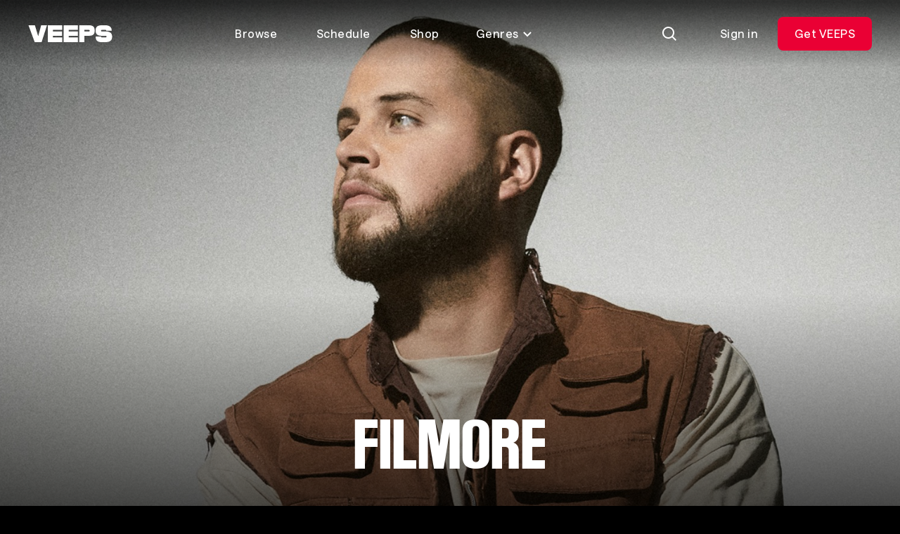

--- FILE ---
content_type: text/html; charset=utf-8
request_url: https://veeps.com/filmore
body_size: 54606
content:
<!DOCTYPE html>
<html lang="en">
  <head>
    <meta charset="utf-8">
    <meta name="viewport" content="width=device-width, initial-scale=1.0">
    
    <title>
      Filmore Livestreams - VEEPS
    </title>
    <link rel="preconnect" href="https://res.cloudinary.com">
    <link rel="preconnect" href="api-iam.intercom.io">
    <link rel="preconnect" href="https://analytics.google.com">

      <script>
  window.dataLayer = window.dataLayer || [];
</script>
      <script>
        (function(w,d,s,l,i){w[l]=w[l]||[];w[l].push({"gtm.start":
        new Date().getTime(),event:"gtm.js"});var f=d.getElementsByTagName(s)[0],
        j=d.createElement(s),dl=l!="dataLayer"?"&l="+l:"";j.async=true;j.src=
        "https://www.googletagmanager.com/gtm.js?id="+i+dl;f.parentNode.insertBefore(j,f);
        })(window,document,"script","dataLayer","GTM-NQMWRWW");
      </script>
      




    <script src="https://app.termly.io/resource-blocker/ebe60e45-360c-482b-bc78-0169979c3ae1?autoBlock=on">
    </script>
    <script>
      window.__CONFIG__ = {
        c: {"hash":"87f0616224a9ea7f359f7fafe297a1706da91bb0","chatPublishKey":"pub-c-eb43a482-29d3-4ffd-8169-adf1cbde3e2d","chatSubscribeKey":"sub-c-84ee6f14-961d-11ea-a94f-52daec260573","envName":"prod","sentryDsn":"https://aa6faeae7ced4e7ca128b6245482ebdc@o94174.ingest.sentry.io/6135000","sentryEnv":"prd"},
        f: {}
      };
    </script>
    <style>
      @font-face {
        font-family: "VEEPS-Display";
        font-weight: 400;
        src: url("/fonts/VEEPSRuderPlakatWeb-Regular.woff2") format("woff2"),
          url("/fonts/VEEPSRuderPlakatWeb-Regular.woff") format("woff");
      }
      @font-face {
        font-family: "VEEPS-Sans";
        font-weight: 400 700;
        src: url("/fonts/VEEPSSaans-VFVF.woff2") format("woff2"),
          url("/fonts/VEEPSSaans-VFVF.woff") format("woff");
      }
      .veeps-sans {font-family: "VEEPS-Sans";}
      .veeps-display {font-family: "VEEPS-Display";}
    </style>
    <link phx-track-static rel="stylesheet" href="/assets/veeps.css?v=87f0616224a9ea7f359f7fafe297a1706da91bb0">
    <link rel="preload" href="/fonts/VEEPSSaans-VFVF.woff2" as="font" type="font/woff2" crossorigin>
    <link rel="preload" href="/fonts/VEEPSRuderPlakatWeb-Regular.woff2" as="font" type="font/woff2" crossorigin>
    <script defer phx-track-static type="text/javascript" src="/assets/app.js?v=87f0616224a9ea7f359f7fafe297a1706da91bb0">
    </script>
    <meta name="x-veeps-version" content="87f0616224a9ea7f359f7fafe297a1706da91bb0">
    <meta name="color-scheme" content="dark">
    <meta name="theme-color" content="#000000">
    <meta name="google-site-verification" content="r-vet48iclisybR8iH1uxtKavLppVD-mMFvp5kexA1M">
    <meta name="csrf-token" content="GDwNIhkyIBsSblYTBVUCWhE3DRkkEnwYHNNdzTIMp_7Xo7HiNA_mkBLZ">
    <meta name="twitter:card" content="summary">
    <meta name="twitter:image" content="https://res.cloudinary.com/veeps/image/upload/v1766176855/product/VEEPS_SQUARE_li0yqu.jpg">
    <meta name="description" content="Buy tickets to Filmore livestreams.">

  <meta property="og:type" content="website">

  <meta property="og:description" content="Buy tickets to Filmore livestreams.">

  <meta property="og:title" content="Filmore Livestreams - VEEPS">

  <meta property="og:image" content="https://d3kuhto8ln89d6.cloudfront.net/uploads/backgrounds/45/blob717866da-a9a8-4f56-bbb7-7876dac1d2b7.">

  <meta property="og:url" content="https://veeps.com/filmore">

  <meta property="og:site_name" content="VEEPS">

<script type="application/ld+json">
  {"@context":"https://schema.org","@graph":[{"name":"Filmore Live from the Gibson Garage (exclusive performance)","description":"Filmore performs live from the Gibson Garage playing only unreleased music!\n\nThis is a Livestreamed Event only","image":"https://d3kuhto8ln89d6.cloudfront.net/uploads/backgrounds/45/blob717866da-a9a8-4f56-bbb7-7876dac1d2b7.","url":"https://veeps.com/filmore/19738595-f53b-4527-99f3-c7fd83890843","performer":[{"name":"Filmore","@type":"MusicGroup"}],"@type":"MusicEvent","eventAttendanceMode":"https://schema.org/OnlineEventAttendanceMode","@context":"https://schema.org","endDate":"2021-06-14T04:59:00Z","startDate":"2021-06-08T00:00:00Z","eventStatus":"https://schema.org/EventScheduled"}]}
</script>
    <link rel="apple-touch-icon" sizes="60x60" href="/favicon/apple-touch-icon-60x60.png">
<link rel="apple-touch-icon" sizes="76x76" href="/favicon/apple-touch-icon-76x76.png">
<link rel="apple-touch-icon" sizes="120x120" href="/favicon/apple-touch-icon-120x120.png">
<link rel="apple-touch-icon" sizes="152x152" href="/favicon/apple-touch-icon-152x152.png">
<link rel="apple-touch-icon" sizes="180x180" href="/favicon/apple-touch-icon-180x180.png">
<link rel="icon" type="image/png" sizes="32x32" href="/favicon/favicon-32x32.png">
<link rel="icon" type="image/png" sizes="16x16" href="/favicon/favicon-16x16.png">
<link rel="manifest" href="/favicon/site.webmanifest">
<meta name="apple-mobile-web-app-title" content="Veeps">
<meta name="application-name" content="Veeps">
<meta name="msapplication-TileColor" content="#000000">
  </head>
  <body class="theme-fan overscroll-none text-body text-white vps-loading-page route-filmore non-subscriber region-US">
    <noscript>
      <iframe src="https://www.googletagmanager.com/ns.html?id=GTM-NQMWRWW" height="0" width="0" style="display:none;visibility:hidden">
      </iframe>
    </noscript>
    <div id="phx-GI_0SSI_XZIfISJB" data-phx-main data-phx-session="SFMyNTY.[base64].DHPqBtN2Y3XDHWQKr8lnygSS_Nv0kUCL2maCRCmjLh8" data-phx-static="SFMyNTY.[base64].1eWTH02SDCqpTm9UBgSiYESmrorfCx4OaU932Hf367w"><div class="contents">
  <div id="vps-loader" phx-update="ignore">
    <div class="vps-spinner" role="status">
      <div></div>
      <div></div>
      <div></div>
      <div></div>
      <div></div>
      <div></div>
      <div></div>
      <div></div>
      <div class="sr-only">Loading...</div>
    </div>
  </div>
  <div id="vps-session-update-hook" phx-hook="UpdateSession"></div>
  <div data-event="noop" id="google-purchase-event" phx-hook="GooglePurchaseEvent" style="display:none">
</div>

    <header class="fixed top-0 left-0 z-50 w-full transition-transform duration-500 ease-out-circ py-4 px-5 md:py-6 md:px-10 h-header " id="site_header">
  <div class="absolute inset-0 overflow-hidden -z-10">
    <div class="absolute inset-x-0 top-0 -bottom-0.5 pointer-events-none bg-bottom bg-[length:100%_138%] bg-gradient-to-b from-30% from-black/70 to-transparent to-[calc(100%_-_2px)]" phx-update="ignore" id="vps_header_bg">
    </div>
  </div>
  <div class="grid grid-cols-2 grid-rows-1 h-12 lg:grid-cols-[120px_1fr_max-content] 2xl:grid-cols-[minmax(0,_1fr)_2fr_minmax(0,_1fr)] items-center relative">
    <a href="/browse" data-phx-link="redirect" data-phx-link-state="push" class="block w-30 z-1" data-testid="header_logo" aria-label="VEEPS">
      <svg aria-hidden="true" class="block h-6 w-30" xmlns="http://www.w3.org/2000/svg" fill="none" viewbox="0 0 120 24"><path fill="currentColor" d="M18.521 0 14.32 15.547 9.643 0H.52l8.844 24h9.77l7.704-24h-8.317Zm31.912 0v24H70.82v-6.801H57.628v-2.267h13.021V8.706H57.628V6.589H70.82V0H50.433Zm60.018 8.706h-5.623c-.605 0-1.096-.303-1.096-1.059s.491-1.058 1.096-1.058h5.334c.605 0 .864.302.864 1.058h7.885c0-4.927-3.223-7.647-9.007-7.647h-5.079c-6.36 0-8.892 2.176-8.892 7.647 0 4.776 2.82 7.285 8.202 7.285h6.228c.604 0 1.095.333 1.095 1.118 0 .786-.462 1.149-1.067 1.149h-5.681c-.605 0-.864-.333-.864-1.149h-7.827c0 5.683 2.533 7.95 8.892 7.95h4.445c7.052 0 10.124-2.267 10.124-7.95 0-4.836-3.275-7.344-9.03-7.344M28.056 0v24h20.418v-6.801H35.25v-2.267H48.3V8.706H35.25V6.589h13.223V0H28.056Zm66.638 7.617c0-5.44-2.36-7.617-8.232-7.617H72.78v24h7.252v-9.068h6.431c5.871 0 8.23-2.086 8.23-7.315Zm-7.138 0c0 .786-.49 1.089-1.095 1.089h-6.429V6.59h6.43c.604 0 1.094.302 1.094 1.028"></path></svg>
    </a>
    <nav class="hidden lg:block z-1" data-testid="header_nav_desktop">
      <ul class="flex items-center justify-center space-x-2 text-center">
  <li>
    <a href="/browse" data-phx-link="redirect" data-phx-link-state="push" class="ds_button ds_button--tertiary ds_button--md lt-md:flex lt-md:justify-start">
  
  
      Browse
    
</a>
  </li>
  <li>
    <a href="/schedule" data-phx-link="redirect" data-phx-link-state="push" class="ds_button ds_button--tertiary ds_button--md lt-md:flex lt-md:justify-start">
  
  
      Schedule
    
</a>
  </li>
  <li>
    <a href="https://shop.veeps.com" class="ds_button ds_button--tertiary ds_button--md lt-md:flex lt-md:justify-start whitespace-nowrap" target="_blank">
  
  
      Shop
    
</a>
  </li>
  <li>
    <div id="genres_menu_desktop_e47c0e56-7d7e-4562-8d6a-4fa3bd11aac8" class="relative group" phx-hook="Dropdown" phx-click-away="[[&quot;remove_attr&quot;,{&quot;attr&quot;:&quot;aria-expanded&quot;,&quot;to&quot;:&quot;#genres_menu_desktop_e47c0e56-7d7e-4562-8d6a-4fa3bd11aac8_trigger&quot;}],[&quot;hide&quot;,{&quot;time&quot;:300,&quot;to&quot;:&quot;#genres_menu_desktop_e47c0e56-7d7e-4562-8d6a-4fa3bd11aac8_content&quot;,&quot;transition&quot;:[[&quot;ease-out-back&quot;,&quot;duration-300&quot;],[&quot;opacity-100&quot;],[&quot;opacity-0&quot;]]}]]">
  
    <button aria-controls="genres_menu_desktop_e47c0e56-7d7e-4562-8d6a-4fa3bd11aac8_content" aria-haspopup="true" aria-label="Toggle genres menu" class="transition-colors text-body inline-flex items-center leading-6 text-center justify-center btn-transparent active:bg-white/30 active:backdrop-blur-2xl focus-visible:bg-white/30 focus-visible:backdrop-blur-2xl hover:bg-white/30 hover:backdrop-blur-2xl aria-expanded:bg-white/30 aria-expanded:backdrop-blur-2xl text-white disabled:bg-transparent disabled:text-white/30 px-5 py-2.5 3xl:px-6 3xl:py-3 rounded-lg lt-md:flex lt-md:justify-start [&amp;&gt;svg]:aria-expanded:rotate-180" id="genres_menu_desktop_e47c0e56-7d7e-4562-8d6a-4fa3bd11aac8_trigger" type="button" phx-click="[[&quot;toggle_attr&quot;,{&quot;attr&quot;:[&quot;aria-expanded&quot;,&quot;true&quot;,&quot;false&quot;],&quot;to&quot;:&quot;#genres_menu_desktop_e47c0e56-7d7e-4562-8d6a-4fa3bd11aac8_trigger&quot;}],[&quot;toggle&quot;,{&quot;time&quot;:300,&quot;ins&quot;:[[&quot;ease-in-out-cubic&quot;,&quot;duration-300&quot;],[&quot;opacity-0&quot;],[&quot;opacity-100&quot;]],&quot;to&quot;:&quot;#genres_menu_desktop_e47c0e56-7d7e-4562-8d6a-4fa3bd11aac8_content&quot;,&quot;outs&quot;:[[&quot;ease-out-back&quot;,&quot;duration-300&quot;],[&quot;opacity-100&quot;],[&quot;opacity-0&quot;]]}]]">
      
    Genres <svg aria-hidden="true" viewbox="0 0 16 16" fill="none" class="h-4 w-4 ml-1"><path d="M3 6L8 11L13 6" stroke="currentColor" stroke-width="2"></path></svg>
  
    </button>
  

  
    <div id="genres_menu_desktop_e47c0e56-7d7e-4562-8d6a-4fa3bd11aac8_content" class="vps-dropdown__content hidden absolute bg-dark-gray p-1.5 rounded-lg top-full w-50 z-10 relative right-0 w-auto mt-1 md:absolute" aria-orientation="vertical">
      
    <nav>
      <ul class="grid grid-flow-col grid-rows-4">
        <li class="vps-dropdown__item whitespace-nowrap">
  <a href="/browse/alternative" data-phx-link="redirect" data-phx-link-state="push" class="vps-dropdown__item-action transition-colors appearance-none flex cursor-pointer disabled:opacity-50 focus:outline-none focus-within:bg-primary-100 font-regular hover:bg-primary-100 px-4 py-2.5 rounded-md text-body text-left text-primary-1000 w-full  " data-dropdown-item>
  
    
          Alternative
        
  
</a>
</li><li class="vps-dropdown__item whitespace-nowrap">
  <a href="/browse/comedy" data-phx-link="redirect" data-phx-link-state="push" class="vps-dropdown__item-action transition-colors appearance-none flex cursor-pointer disabled:opacity-50 focus:outline-none focus-within:bg-primary-100 font-regular hover:bg-primary-100 px-4 py-2.5 rounded-md text-body text-left text-primary-1000 w-full  " data-dropdown-item>
  
    
          Comedy
        
  
</a>
</li><li class="vps-dropdown__item whitespace-nowrap">
  <a href="/browse/country" data-phx-link="redirect" data-phx-link-state="push" class="vps-dropdown__item-action transition-colors appearance-none flex cursor-pointer disabled:opacity-50 focus:outline-none focus-within:bg-primary-100 font-regular hover:bg-primary-100 px-4 py-2.5 rounded-md text-body text-left text-primary-1000 w-full  " data-dropdown-item>
  
    
          Country
        
  
</a>
</li><li class="vps-dropdown__item whitespace-nowrap">
  <a href="/browse/folk" data-phx-link="redirect" data-phx-link-state="push" class="vps-dropdown__item-action transition-colors appearance-none flex cursor-pointer disabled:opacity-50 focus:outline-none focus-within:bg-primary-100 font-regular hover:bg-primary-100 px-4 py-2.5 rounded-md text-body text-left text-primary-1000 w-full  " data-dropdown-item>
  
    
          Folk
        
  
</a>
</li><li class="vps-dropdown__item whitespace-nowrap">
  <a href="/browse/indie" data-phx-link="redirect" data-phx-link-state="push" class="vps-dropdown__item-action transition-colors appearance-none flex cursor-pointer disabled:opacity-50 focus:outline-none focus-within:bg-primary-100 font-regular hover:bg-primary-100 px-4 py-2.5 rounded-md text-body text-left text-primary-1000 w-full  " data-dropdown-item>
  
    
          Indie
        
  
</a>
</li><li class="vps-dropdown__item whitespace-nowrap">
  <a href="/browse/jazz" data-phx-link="redirect" data-phx-link-state="push" class="vps-dropdown__item-action transition-colors appearance-none flex cursor-pointer disabled:opacity-50 focus:outline-none focus-within:bg-primary-100 font-regular hover:bg-primary-100 px-4 py-2.5 rounded-md text-body text-left text-primary-1000 w-full  " data-dropdown-item>
  
    
          Jazz
        
  
</a>
</li><li class="vps-dropdown__item whitespace-nowrap">
  <a href="/browse/metal" data-phx-link="redirect" data-phx-link-state="push" class="vps-dropdown__item-action transition-colors appearance-none flex cursor-pointer disabled:opacity-50 focus:outline-none focus-within:bg-primary-100 font-regular hover:bg-primary-100 px-4 py-2.5 rounded-md text-body text-left text-primary-1000 w-full  " data-dropdown-item>
  
    
          Metal
        
  
</a>
</li><li class="vps-dropdown__item whitespace-nowrap">
  <a href="/browse/pop" data-phx-link="redirect" data-phx-link-state="push" class="vps-dropdown__item-action transition-colors appearance-none flex cursor-pointer disabled:opacity-50 focus:outline-none focus-within:bg-primary-100 font-regular hover:bg-primary-100 px-4 py-2.5 rounded-md text-body text-left text-primary-1000 w-full  " data-dropdown-item>
  
    
          Pop
        
  
</a>
</li><li class="vps-dropdown__item whitespace-nowrap">
  <a href="/browse/randb" data-phx-link="redirect" data-phx-link-state="push" class="vps-dropdown__item-action transition-colors appearance-none flex cursor-pointer disabled:opacity-50 focus:outline-none focus-within:bg-primary-100 font-regular hover:bg-primary-100 px-4 py-2.5 rounded-md text-body text-left text-primary-1000 w-full  " data-dropdown-item>
  
    
          R&amp;B
        
  
</a>
</li><li class="vps-dropdown__item whitespace-nowrap">
  <a href="/browse/rap" data-phx-link="redirect" data-phx-link-state="push" class="vps-dropdown__item-action transition-colors appearance-none flex cursor-pointer disabled:opacity-50 focus:outline-none focus-within:bg-primary-100 font-regular hover:bg-primary-100 px-4 py-2.5 rounded-md text-body text-left text-primary-1000 w-full  " data-dropdown-item>
  
    
          Rap
        
  
</a>
</li><li class="vps-dropdown__item whitespace-nowrap">
  <a href="/browse/rock" data-phx-link="redirect" data-phx-link-state="push" class="vps-dropdown__item-action transition-colors appearance-none flex cursor-pointer disabled:opacity-50 focus:outline-none focus-within:bg-primary-100 font-regular hover:bg-primary-100 px-4 py-2.5 rounded-md text-body text-left text-primary-1000 w-full  " data-dropdown-item>
  
    
          Rock
        
  
</a>
</li>
      </ul>
    </nav>
  
    </div>
  
</div>
  </li>
</ul>
    </nav>
    <div class="flex items-center justify-end space-x-3" data-testid="header_actions">
      <div>
        
        <div id="search_live" data-phx-session="" data-phx-static="SFMyNTY.g2gDaAJhBnQAAAADdwJpZG0AAAALc2VhcmNoX2xpdmV3BWZsYXNodAAAAAB3CmFzc2lnbl9uZXdqbgYA6NJdFpwBYgABUYA.znW0svGx7Gl04lE5CAx7Q3pmrRDf8TYAVv13bEcKupA" data-phx-parent-id="phx-GI_0SSI_XZIfISJB"><div>
  <button type="button" class="ds_button ds_button--tertiary ds_button--md ds_button--icon" id="search_icon" phx-click="[[&quot;push&quot;,{&quot;target&quot;:&quot;#search_live&quot;,&quot;event&quot;:&quot;toggle-search-input&quot;}],[&quot;toggle&quot;,{&quot;display&quot;:&quot;flex&quot;,&quot;ins&quot;:[[&quot;ease-in&quot;,&quot;duration-fast-02&quot;],[&quot;opacity-0&quot;],[&quot;opacity-100&quot;]],&quot;to&quot;:&quot;#consumer_search_results&quot;,&quot;outs&quot;:[[&quot;ease-out&quot;,&quot;duration-fast-02&quot;],[&quot;opacity-100&quot;],[&quot;opacity-0&quot;]]}],[&quot;toggle&quot;,{&quot;display&quot;:&quot;flex&quot;,&quot;to&quot;:&quot;#search_consumer_wrapper&quot;}],[&quot;toggle&quot;,{&quot;display&quot;:&quot;inline-flex&quot;,&quot;to&quot;:&quot;#search_icon&quot;}],[&quot;focus&quot;,{&quot;to&quot;:&quot;#search_consumer_q&quot;}],[&quot;dispatch&quot;,{&quot;detail&quot;:{&quot;class&quot;:&quot;search-active&quot;,&quot;disableBodyScroll&quot;:true},&quot;event&quot;:&quot;phx:noscroll&quot;}]]" aria-label="Search">
  
  
    <img src="https://res.cloudinary.com/veeps/image/upload/v1724179229/product/icons/white/general/Search_dnqcur.svg" alt="" width="24" height="24" class="">
  
</button>

  <div id="consumer_search_results" class="fixed inset-0 z-10 hidden pt-20 bg-black md:pt-32">
    <div id="search_consumer_wrapper" class="absolute z-50 items-center hidden transition-opacity top-4 left-5 right-1 md:top-6 md:left-10 md:right-6">
      <img src="https://res.cloudinary.com/veeps/image/upload/v1698871628/product/brand/Logo_lebrga.svg" alt="" width="24" height="24" class="hidden h-6 mr-10 w-30 md:block">

      <form id="search_consumer" class="flex-grow" phx-target="#search_live" phx-change="search-consumer" phx-submit="search-consumer" phx-auto-recover="ignore">
  
  
  
        <div class="relative inline-flex flex-col align-top w-full m-0 bg-black">
  <label for="search_consumer_q" class="block mb-4 text-primary-500 sr-only">
  Find events or artists...
</label>
  <div class="flex flex-nowrap">
    <span class="absolute left-0 flex items-center h-10 px-3 top-1">
      <svg aria-hidden="true" viewbox="0 0 24 24" fill="none"><path fill-rule="evenodd" clip-rule="evenodd" d="M17 10.5C17 14.0899 14.0899 17 10.5 17C6.91015 17 4 14.0899 4 10.5C4 6.91015 6.91015 4 10.5 4C14.0899 4 17 6.91015 17 10.5ZM15.7618 17.176C14.3145 18.3183 12.4869 19 10.5 19C5.80558 19 2 15.1944 2 10.5C2 5.80558 5.80558 2 10.5 2C15.1944 2 19 5.80558 19 10.5C19 12.4869 18.3183 14.3145 17.176 15.7618L21.9971 20.5829L20.5829 21.9971L15.7618 17.176Z" fill="currentColor"></path></svg>
    </span>
    <input type="search" autocomplete="off" autofocus name="search[q]" id="search_consumer_q" class="flex-grow h-12 py-1 pr-16 bg-transparent rounded outline-none pl-15 text-subheading-sm leading-0 placeholder:text-primary-500" value="" phx-debounce="1000" placeholder="Find events or artists...">
    <span class="absolute right-0 flex items-center h-10 px-3 top-1">
      <button class="inline-flex items-center justify-center w-6 h-6 transition-colors rounded-full text-primary-500 hover:text-primary-1000" id="close_search" type="button" aria-label="Close search" phx-click="[[&quot;push&quot;,{&quot;target&quot;:&quot;#search_live&quot;,&quot;event&quot;:&quot;toggle-search-input&quot;}],[&quot;toggle&quot;,{&quot;display&quot;:&quot;flex&quot;,&quot;ins&quot;:[[&quot;ease-in&quot;,&quot;duration-fast-02&quot;],[&quot;opacity-0&quot;],[&quot;opacity-100&quot;]],&quot;to&quot;:&quot;#consumer_search_results&quot;,&quot;outs&quot;:[[&quot;ease-out&quot;,&quot;duration-fast-02&quot;],[&quot;opacity-100&quot;],[&quot;opacity-0&quot;]]}],[&quot;toggle&quot;,{&quot;display&quot;:&quot;flex&quot;,&quot;to&quot;:&quot;#search_consumer_wrapper&quot;}],[&quot;toggle&quot;,{&quot;display&quot;:&quot;inline-flex&quot;,&quot;to&quot;:&quot;#search_icon&quot;}],[&quot;dispatch&quot;,{&quot;detail&quot;:{&quot;class&quot;:&quot;search-active&quot;,&quot;disableBodyScroll&quot;:false},&quot;event&quot;:&quot;phx:noscroll&quot;}]]">
        <svg aria-hidden="true" viewbox="0 0 24 24" fill="none"><path d="M5 5L19 19M19 5L5 19" stroke="currentColor" stroke-width="2"></path></svg>
      </button>
    </span>
  </div>
</div>
      
</form>
    </div>

    <div class="flex-grow overflow-x-hidden overflow-y-auto vps-scrollbar overscroll-contain">
      <div class="max-w-full">
        

        

        
      </div>
    </div>
  </div>
</div></div>
      
      </div>
      <div class="flex items-center" id="cart_button">
  
</div>
      <div class="hidden md:block" id="desktop_account_menu" phx-hook="SelectItemEvent" data-list-id="account_menu" data-list-name="account_menu_actions" data-testid="logged_out_actions">
  <a href="/session/login" data-phx-link="redirect" data-phx-link-state="push" class="ds_button ds_button--tertiary ds_button--md">
  
  
    Sign in
  
</a>
  <a href="/all-access/plans" data-phx-link="redirect" data-phx-link-state="push" class="ds_button ds_button--red ds_button--md md:hidden lg:inline-flex" data-item-id="subscribe_header_link" data-item-name="Get VEEPS" data-list-item>
  
  
    Get VEEPS
  
</a>
  
</div>
      <div class="lg:hidden" data-testid="mobile_menu">
  <button type="button" class="ds_button ds_button--secondary ds_button--md ds_button--icon" phx-click="[[&quot;show&quot;,{&quot;to&quot;:&quot;#mobile_menu_content&quot;}],[&quot;show&quot;,{&quot;to&quot;:&quot;#mobile_menu_backdrop&quot;,&quot;transition&quot;:[[&quot;transition-all&quot;,&quot;transform&quot;,&quot;ease-out&quot;,&quot;duration-300&quot;],[&quot;opacity-0&quot;],[&quot;opacity-100&quot;]]}],[&quot;show&quot;,{&quot;display&quot;:&quot;flex&quot;,&quot;to&quot;:&quot;#mobile_menu_nav&quot;,&quot;transition&quot;:[[&quot;transition-all&quot;,&quot;ease-in-out-quad&quot;,&quot;duration-300&quot;],[&quot;opacity-0&quot;,&quot;-translate-y-full&quot;],[&quot;opacity-100&quot;,&quot;translate-y-0&quot;]]}],[&quot;show&quot;,{&quot;display&quot;:&quot;flex&quot;,&quot;time&quot;:350,&quot;to&quot;:&quot;#mobile_menu_nav_links&quot;,&quot;transition&quot;:[[&quot;transition-all&quot;,&quot;ease-in-out-quad&quot;,&quot;delay-150&quot;,&quot;duration-200&quot;],[&quot;opacity-0&quot;,&quot;-translate-y-10&quot;],[&quot;opacity-100&quot;,&quot;translate-y-0&quot;]]}],[&quot;dispatch&quot;,{&quot;detail&quot;:{&quot;class&quot;:&quot;menu-active&quot;,&quot;disableBodyScroll&quot;:true},&quot;event&quot;:&quot;phx:noscroll&quot;}]]" aria-label="Open Menu">
  
  
    <svg aria-hidden="true" class="block" viewbox="0 0 24 24" fill="none"><rect x="3" y="4" width="18" height="2" fill="currentColor"></rect><rect x="3" y="18" width="12" height="2" fill="currentColor"></rect><rect x="3" y="11" width="18" height="2" fill="currentColor"></rect></svg>
  
</button>
  <div class="fixed inset-0 z-0 overflow-hidden" id="mobile_menu_content" style="display:none">
    <div class="absolute inset-0 transition duration-700 bg-black/40 backdrop-blur-sm" id="mobile_menu_backdrop">
    </div>
    <div class="absolute inset-y-0 left-0 flex flex-col h-full max-w-full max-h-full px-5 overflow-y-auto bg-black w-105 pt-25" style="box-shadow: 0px 0px 0px -1px;" id="mobile_menu_nav" phx-click-away="[[&quot;hide&quot;,{&quot;to&quot;:&quot;#mobile_menu_backdrop&quot;,&quot;transition&quot;:[[&quot;transition-all&quot;,&quot;transform&quot;,&quot;ease-in&quot;,&quot;duration-200&quot;],[&quot;opacity-100&quot;],[&quot;opacity-0&quot;]]}],[&quot;hide&quot;,{&quot;to&quot;:&quot;#mobile_menu_nav_links&quot;,&quot;transition&quot;:[[&quot;transition-all&quot;,&quot;ease-in-out-quad&quot;,&quot;duration-150&quot;],[&quot;opacity-100&quot;,&quot;translate-y-0&quot;],[&quot;opacity-0&quot;,&quot;-translate-y-10&quot;]]}],[&quot;hide&quot;,{&quot;time&quot;:350,&quot;to&quot;:&quot;#mobile_menu_nav&quot;,&quot;transition&quot;:[[&quot;transition-all&quot;,&quot;ease-out-quint&quot;,&quot;delay-150&quot;,&quot;duration-200&quot;],[&quot;opacity-100&quot;,&quot;translate-y-0&quot;],[&quot;opacity-0&quot;,&quot;-translate-y-full&quot;]]}],[&quot;hide&quot;,{&quot;time&quot;:350,&quot;to&quot;:&quot;#mobile_menu_content&quot;,&quot;transition&quot;:[[&quot;block&quot;],[&quot;block&quot;],[&quot;hidden&quot;]]}],[&quot;dispatch&quot;,{&quot;detail&quot;:{&quot;class&quot;:&quot;menu-active&quot;,&quot;disableBodyScroll&quot;:false},&quot;event&quot;:&quot;phx:noscroll&quot;}]]" phx-remove="[[&quot;hide&quot;,{&quot;to&quot;:&quot;#mobile_menu_backdrop&quot;,&quot;transition&quot;:[[&quot;transition-all&quot;,&quot;transform&quot;,&quot;ease-in&quot;,&quot;duration-200&quot;],[&quot;opacity-100&quot;],[&quot;opacity-0&quot;]]}],[&quot;hide&quot;,{&quot;to&quot;:&quot;#mobile_menu_nav_links&quot;,&quot;transition&quot;:[[&quot;transition-all&quot;,&quot;ease-in-out-quad&quot;,&quot;duration-150&quot;],[&quot;opacity-100&quot;,&quot;translate-y-0&quot;],[&quot;opacity-0&quot;,&quot;-translate-y-10&quot;]]}],[&quot;hide&quot;,{&quot;time&quot;:350,&quot;to&quot;:&quot;#mobile_menu_nav&quot;,&quot;transition&quot;:[[&quot;transition-all&quot;,&quot;ease-out-quint&quot;,&quot;delay-150&quot;,&quot;duration-200&quot;],[&quot;opacity-100&quot;,&quot;translate-y-0&quot;],[&quot;opacity-0&quot;,&quot;-translate-y-full&quot;]]}],[&quot;hide&quot;,{&quot;time&quot;:350,&quot;to&quot;:&quot;#mobile_menu_content&quot;,&quot;transition&quot;:[[&quot;block&quot;],[&quot;block&quot;],[&quot;hidden&quot;]]}],[&quot;dispatch&quot;,{&quot;detail&quot;:{&quot;class&quot;:&quot;menu-active&quot;,&quot;disableBodyScroll&quot;:false},&quot;event&quot;:&quot;phx:noscroll&quot;}]]">
      <button type="button" class="ds_button ds_button--tertiary ds_button--md ds_button--icon absolute top-4 right-5" navigate="/login" phx-click="[[&quot;hide&quot;,{&quot;to&quot;:&quot;#mobile_menu_backdrop&quot;,&quot;transition&quot;:[[&quot;transition-all&quot;,&quot;transform&quot;,&quot;ease-in&quot;,&quot;duration-200&quot;],[&quot;opacity-100&quot;],[&quot;opacity-0&quot;]]}],[&quot;hide&quot;,{&quot;to&quot;:&quot;#mobile_menu_nav_links&quot;,&quot;transition&quot;:[[&quot;transition-all&quot;,&quot;ease-in-out-quad&quot;,&quot;duration-150&quot;],[&quot;opacity-100&quot;,&quot;translate-y-0&quot;],[&quot;opacity-0&quot;,&quot;-translate-y-10&quot;]]}],[&quot;hide&quot;,{&quot;time&quot;:350,&quot;to&quot;:&quot;#mobile_menu_nav&quot;,&quot;transition&quot;:[[&quot;transition-all&quot;,&quot;ease-out-quint&quot;,&quot;delay-150&quot;,&quot;duration-200&quot;],[&quot;opacity-100&quot;,&quot;translate-y-0&quot;],[&quot;opacity-0&quot;,&quot;-translate-y-full&quot;]]}],[&quot;hide&quot;,{&quot;time&quot;:350,&quot;to&quot;:&quot;#mobile_menu_content&quot;,&quot;transition&quot;:[[&quot;block&quot;],[&quot;block&quot;],[&quot;hidden&quot;]]}],[&quot;dispatch&quot;,{&quot;detail&quot;:{&quot;class&quot;:&quot;menu-active&quot;,&quot;disableBodyScroll&quot;:false},&quot;event&quot;:&quot;phx:noscroll&quot;}]]" aria-label="Close Menu">
  
  
        <svg aria-hidden="true" class="block" viewbox="0 0 24 24" fill="none"><path d="M5 5L19 19M19 5L5 19" stroke="currentColor" stroke-width="2"></path></svg>
      
</button>
      <nav class="relative flex flex-col h-full pt-6 overflow-auto" id="mobile_menu_nav_links">
        <ul class="flex flex-col mb-2 space-y-2">
  <li>
    <a href="/browse" data-phx-link="redirect" data-phx-link-state="push" class="ds_button ds_button--tertiary ds_button--md lt-md:flex lt-md:justify-start">
  
  
      Browse
    
</a>
  </li>
  <li>
    <a href="/schedule" data-phx-link="redirect" data-phx-link-state="push" class="ds_button ds_button--tertiary ds_button--md lt-md:flex lt-md:justify-start">
  
  
      Schedule
    
</a>
  </li>
  <li>
    <a href="https://shop.veeps.com" class="ds_button ds_button--tertiary ds_button--md lt-md:flex lt-md:justify-start whitespace-nowrap" target="_blank">
  
  
      Shop
    
</a>
  </li>
  <li>
    <div id="genres_menu_desktop_ae55e39c-36e2-4c35-ab0f-84acd572f11f" class="relative group" phx-hook="Dropdown" phx-click-away="[[&quot;remove_attr&quot;,{&quot;attr&quot;:&quot;aria-expanded&quot;,&quot;to&quot;:&quot;#genres_menu_desktop_ae55e39c-36e2-4c35-ab0f-84acd572f11f_trigger&quot;}],[&quot;hide&quot;,{&quot;time&quot;:300,&quot;to&quot;:&quot;#genres_menu_desktop_ae55e39c-36e2-4c35-ab0f-84acd572f11f_content&quot;,&quot;transition&quot;:[[&quot;ease-out-back&quot;,&quot;duration-300&quot;],[&quot;opacity-100&quot;],[&quot;opacity-0&quot;]]}]]">
  
    <button aria-controls="genres_menu_desktop_ae55e39c-36e2-4c35-ab0f-84acd572f11f_content" aria-haspopup="true" aria-label="Toggle genres menu" class="transition-colors text-body inline-flex items-center leading-6 text-center justify-center btn-transparent active:bg-white/30 active:backdrop-blur-2xl focus-visible:bg-white/30 focus-visible:backdrop-blur-2xl hover:bg-white/30 hover:backdrop-blur-2xl aria-expanded:bg-white/30 aria-expanded:backdrop-blur-2xl text-white disabled:bg-transparent disabled:text-white/30 px-5 py-2.5 3xl:px-6 3xl:py-3 rounded-lg lt-md:flex lt-md:justify-start [&amp;&gt;svg]:aria-expanded:rotate-180" id="genres_menu_desktop_ae55e39c-36e2-4c35-ab0f-84acd572f11f_trigger" type="button" phx-click="[[&quot;toggle_attr&quot;,{&quot;attr&quot;:[&quot;aria-expanded&quot;,&quot;true&quot;,&quot;false&quot;],&quot;to&quot;:&quot;#genres_menu_desktop_ae55e39c-36e2-4c35-ab0f-84acd572f11f_trigger&quot;}],[&quot;toggle&quot;,{&quot;time&quot;:300,&quot;ins&quot;:[[&quot;ease-in-out-cubic&quot;,&quot;duration-300&quot;],[&quot;opacity-0&quot;],[&quot;opacity-100&quot;]],&quot;to&quot;:&quot;#genres_menu_desktop_ae55e39c-36e2-4c35-ab0f-84acd572f11f_content&quot;,&quot;outs&quot;:[[&quot;ease-out-back&quot;,&quot;duration-300&quot;],[&quot;opacity-100&quot;],[&quot;opacity-0&quot;]]}]]">
      
    Genres <svg aria-hidden="true" viewbox="0 0 16 16" fill="none" class="h-4 w-4 ml-1"><path d="M3 6L8 11L13 6" stroke="currentColor" stroke-width="2"></path></svg>
  
    </button>
  

  
    <div id="genres_menu_desktop_ae55e39c-36e2-4c35-ab0f-84acd572f11f_content" class="vps-dropdown__content hidden absolute bg-dark-gray p-1.5 rounded-lg top-full w-50 z-10 relative right-0 w-auto mt-1 md:absolute" aria-orientation="vertical">
      
    <nav>
      <ul class="grid grid-flow-col grid-rows-4">
        <li class="vps-dropdown__item whitespace-nowrap">
  <a href="/browse/alternative" data-phx-link="redirect" data-phx-link-state="push" class="vps-dropdown__item-action transition-colors appearance-none flex cursor-pointer disabled:opacity-50 focus:outline-none focus-within:bg-primary-100 font-regular hover:bg-primary-100 px-4 py-2.5 rounded-md text-body text-left text-primary-1000 w-full  " data-dropdown-item>
  
    
          Alternative
        
  
</a>
</li><li class="vps-dropdown__item whitespace-nowrap">
  <a href="/browse/comedy" data-phx-link="redirect" data-phx-link-state="push" class="vps-dropdown__item-action transition-colors appearance-none flex cursor-pointer disabled:opacity-50 focus:outline-none focus-within:bg-primary-100 font-regular hover:bg-primary-100 px-4 py-2.5 rounded-md text-body text-left text-primary-1000 w-full  " data-dropdown-item>
  
    
          Comedy
        
  
</a>
</li><li class="vps-dropdown__item whitespace-nowrap">
  <a href="/browse/country" data-phx-link="redirect" data-phx-link-state="push" class="vps-dropdown__item-action transition-colors appearance-none flex cursor-pointer disabled:opacity-50 focus:outline-none focus-within:bg-primary-100 font-regular hover:bg-primary-100 px-4 py-2.5 rounded-md text-body text-left text-primary-1000 w-full  " data-dropdown-item>
  
    
          Country
        
  
</a>
</li><li class="vps-dropdown__item whitespace-nowrap">
  <a href="/browse/folk" data-phx-link="redirect" data-phx-link-state="push" class="vps-dropdown__item-action transition-colors appearance-none flex cursor-pointer disabled:opacity-50 focus:outline-none focus-within:bg-primary-100 font-regular hover:bg-primary-100 px-4 py-2.5 rounded-md text-body text-left text-primary-1000 w-full  " data-dropdown-item>
  
    
          Folk
        
  
</a>
</li><li class="vps-dropdown__item whitespace-nowrap">
  <a href="/browse/indie" data-phx-link="redirect" data-phx-link-state="push" class="vps-dropdown__item-action transition-colors appearance-none flex cursor-pointer disabled:opacity-50 focus:outline-none focus-within:bg-primary-100 font-regular hover:bg-primary-100 px-4 py-2.5 rounded-md text-body text-left text-primary-1000 w-full  " data-dropdown-item>
  
    
          Indie
        
  
</a>
</li><li class="vps-dropdown__item whitespace-nowrap">
  <a href="/browse/jazz" data-phx-link="redirect" data-phx-link-state="push" class="vps-dropdown__item-action transition-colors appearance-none flex cursor-pointer disabled:opacity-50 focus:outline-none focus-within:bg-primary-100 font-regular hover:bg-primary-100 px-4 py-2.5 rounded-md text-body text-left text-primary-1000 w-full  " data-dropdown-item>
  
    
          Jazz
        
  
</a>
</li><li class="vps-dropdown__item whitespace-nowrap">
  <a href="/browse/metal" data-phx-link="redirect" data-phx-link-state="push" class="vps-dropdown__item-action transition-colors appearance-none flex cursor-pointer disabled:opacity-50 focus:outline-none focus-within:bg-primary-100 font-regular hover:bg-primary-100 px-4 py-2.5 rounded-md text-body text-left text-primary-1000 w-full  " data-dropdown-item>
  
    
          Metal
        
  
</a>
</li><li class="vps-dropdown__item whitespace-nowrap">
  <a href="/browse/pop" data-phx-link="redirect" data-phx-link-state="push" class="vps-dropdown__item-action transition-colors appearance-none flex cursor-pointer disabled:opacity-50 focus:outline-none focus-within:bg-primary-100 font-regular hover:bg-primary-100 px-4 py-2.5 rounded-md text-body text-left text-primary-1000 w-full  " data-dropdown-item>
  
    
          Pop
        
  
</a>
</li><li class="vps-dropdown__item whitespace-nowrap">
  <a href="/browse/randb" data-phx-link="redirect" data-phx-link-state="push" class="vps-dropdown__item-action transition-colors appearance-none flex cursor-pointer disabled:opacity-50 focus:outline-none focus-within:bg-primary-100 font-regular hover:bg-primary-100 px-4 py-2.5 rounded-md text-body text-left text-primary-1000 w-full  " data-dropdown-item>
  
    
          R&amp;B
        
  
</a>
</li><li class="vps-dropdown__item whitespace-nowrap">
  <a href="/browse/rap" data-phx-link="redirect" data-phx-link-state="push" class="vps-dropdown__item-action transition-colors appearance-none flex cursor-pointer disabled:opacity-50 focus:outline-none focus-within:bg-primary-100 font-regular hover:bg-primary-100 px-4 py-2.5 rounded-md text-body text-left text-primary-1000 w-full  " data-dropdown-item>
  
    
          Rap
        
  
</a>
</li><li class="vps-dropdown__item whitespace-nowrap">
  <a href="/browse/rock" data-phx-link="redirect" data-phx-link-state="push" class="vps-dropdown__item-action transition-colors appearance-none flex cursor-pointer disabled:opacity-50 focus:outline-none focus-within:bg-primary-100 font-regular hover:bg-primary-100 px-4 py-2.5 rounded-md text-body text-left text-primary-1000 w-full  " data-dropdown-item>
  
    
          Rock
        
  
</a>
</li>
      </ul>
    </nav>
  
    </div>
  
</div>
  </li>
</ul>
        
        <div class="flex flex-col flex-grow pb-4 space-y-2" id="mobile_account_menu" phx-hook="SelectItemEvent" data-list-id="account_menu" data-list-name="account_menu_actions">
  <a href="/session/login" data-phx-link="redirect" data-phx-link-state="push" class="ds_button ds_button--secondary ds_button--md mt-auto">
  
  
    Sign in
  
</a>
  <a href="/all-access/plans" data-phx-link="redirect" data-phx-link-state="push" class="ds_button ds_button--red ds_button--md md:hidden lg:inline-flex" data-item-id="subscribe_header_link" data-item-name="Get VEEPS" data-list-item>
  
  
    Get VEEPS
  
</a>
  
</div>
      </nav>
    </div>
  </div>
</div>
    </div>
  </div>
</header>

  

  <main id="main_content" role="main" class="transition-opacity duration-500 ease-linear opacity-0 animate-page-enter min-h-content md:min-h-content-md" phx-connected="[[&quot;remove_class&quot;,{&quot;names&quot;:[&quot;opacity-0&quot;,&quot;animate-page-enter&quot;]}]]" phx-remove="[[&quot;add_class&quot;,{&quot;names&quot;:[&quot;opacity-0&quot;]}]]" phx-hook="NoScroll">
    

    <div id="entity_hub_live">
  
  <section id="entity_hero" class="[&amp;_+_[data-cards-list=&quot;standard&quot;]]:pt-0 relative " data-cards-list="hub_hero">
  <div class="relative w-full" data-testid="ds_cards_list_items">
    <section class="relative flex flex-col justify-end w-full overflow-hidden h-auto max-h-available-space lg:h-240 lg:max-h-[95vh] lg:-mb-30 lg:min-h-216" data-testid="hub_hero" data-card="hub_hero">
  
  <div class="relative overflow-hidden bg-secondary-1000 -mb-20 mt-18 rounded-t-lg md:rounded-none md:mt-0 md:-mb-50 lg:absolute lg:inset-0 lg:mb-0">
    <div class="max-h-full lg:absolute lg:inset-0">
      <picture>
        <source srcset="https://d3kuhto8ln89d6.cloudfront.net/uploads/backgrounds/45/blob717866da-a9a8-4f56-bbb7-7876dac1d2b7." media="(min-width: 768px)" type="image/webp">
        <source srcset="https://d3kuhto8ln89d6.cloudfront.net/uploads/backgrounds/45/blob717866da-a9a8-4f56-bbb7-7876dac1d2b7." media="(min-width: 768px)" type="image/jpeg">
        <source srcset="https://d3kuhto8ln89d6.cloudfront.net/uploads/backgrounds/45/blob717866da-a9a8-4f56-bbb7-7876dac1d2b7." type="image/webp">
        <img class="object-cover w-full h-auto  lg:h-full" data-testid="hub_hero_image" fetchpriority="high" src="https://d3kuhto8ln89d6.cloudfront.net/uploads/backgrounds/45/blob717866da-a9a8-4f56-bbb7-7876dac1d2b7." alt="">
      </picture>
      
      <div class="absolute z-0 -bottom-0.25 h-20 inset-x-0 w-full bg-gradient-to-t from-secondary-1000 to-transparent backface-hidden pointer-events-none lg:h-112">
      </div>
    </div>
    
    
  </div>

  
  <div class="relative text-center p-5 py-4 flex justify-center xl:px-10 lg:pb-48" data-card-content="hub_hero">
    <div class="flex flex-col items-center max-w-full w-100">
      
      <h1 class="text-heading-sm" data-testid="hub_hero_title">
        Filmore
      </h1>

      
      
      
      
      
      
      
      
    </div>
  </div>
</section>
  </div>
</section>

  <div class="relative flex justify-center px-5 border-b border-b-white/15 md:block md:px-10">
    <div class="flex space-x-4 border-b sm:border-0 border-primary-100" data-testid="ds_tabs">
  <button type="button" class="pb-4.5 pt-2 border-b -mb-px text-body border-primary-1000 text-primary-1000" phx-click="tab_selected" data-testid="ds_tabs_tab" phx-value-tab="Home" class="pb-4.5 pt-2 border-b -mb-px text-body border-primary-1000 text-primary-1000" data-testid="ds_tabs_tab">
  
    
        Home
      
  
</button><button type="button" class="pb-4.5 pt-2 border-b -mb-px text-body border-transparent hover:border-primary-500 text-primary-500" phx-click="tab_selected" data-testid="ds_tabs_tab" phx-value-tab="About" class="pb-4.5 pt-2 border-b -mb-px text-body border-transparent hover:border-primary-500 text-primary-500" data-testid="ds_tabs_tab">
  
    
        About
      
  
</button>
</div>
  </div>
  <div class="pt-9 mb-28">
    
    <div id="entity_rails" phx-update="stream" class="">
      <section id="rails-past_events" class="mb-16 only-of-type:mb-0 " data-cards-list="landscape" data-variant="carousel" phx-hook="SelectItemEvent" data-list-id="rails-past_events" data-list-name="Past Events" data-direct-children-only="false">
  <div class="relative mb-6 text-left flex space-x-4 items-center justify-between z-10 pointer-events-none px-5 md:px-10" data-testid="ds_cards_list_title" data-cards-list-title="landscape">
  <h2 class="text-subheading-sm">Past Events</h2>
  
</div>

  <div class="relative" id="landscape_rail_rails-past_events">
    <div class="grid grid-flow-col auto-cols-max gap-x-3 -my-5 py-5 px-5 md:px-10 snap-x snap-mandatory scroll-pl-5 md:scroll-pl-10 group/carousel overflow-hidden overflow-x-scroll vps-scrollbar-none" data-testid="ds_cards_list_items" id="carousel_rails-past_events" data-carousel-type="landscape" phx-hook="Carousel">
      <div class="ds-card-landscape">
  <a href="/filmore/19738595-f53b-4527-99f3-c7fd83890843" data-phx-link="redirect" data-phx-link-state="push" id="landscape_card_19738595-f53b-4527-99f3-c7fd83890843_5acf7566-54a0-48d0-a7c7-e6e4dc59c746_landscape_card" data-item-id="landscape_card_19738595-f53b-4527-99f3-c7fd83890843_5acf7566-54a0-48d0-a7c7-e6e4dc59c746" data-item-name="Filmore Live from the Gibson Garage (exclusive performance) - Filmore" data-list-item data-card="landscape">
    <div data-card-media-container>
      <div data-media>
        <picture data-card-picture>
          <source srcset="https://d3kuhto8ln89d6.cloudfront.net/uploads/backgrounds/45/blob717866da-a9a8-4f56-bbb7-7876dac1d2b7." type="image/webp">
          <img src="https://d3kuhto8ln89d6.cloudfront.net/uploads/backgrounds/45/blob717866da-a9a8-4f56-bbb7-7876dac1d2b7." alt="" loading="lazy">
        </picture>
      </div>
      <div data-card-gradient></div>
      
      <div data-card-badges>
        <div class="ds-tag ds-tag--secondary ds-tag--sm" data-testid="ds_tag_default" style="">
  Jun 7
</div>
        
        
      </div>
      
    </div>
    <div data-card-content>
      <h3 data-card-title>
        Filmore Live from the Gibson Garage (exclusive performance)&nbsp;
      </h3>
      <p data-card-subtitle>
        Filmore
      </p>
    </div>
  </a>
  
</div>
    </div>
  </div>
</section>
    </div>

    
    

    
    

    
    
  </div>

  <div phx-update="ignore" id="app_banner_wrapper">
    <section class="hidden vps-app-banner" id="app_banner" phx-hook="AppsBanner"></section>
  </div>

  
</div>

    <div id="ds_stateful_portal" phx-hook="StatefulPortal" phx-target="3" data-close="[[&quot;push&quot;,{&quot;target&quot;:3,&quot;event&quot;:&quot;close&quot;}]]">
  
</div>
  </main>

    <div id="site_footer" phx-hook="IntercomInit">
</div>
<footer class="flex flex-wrap px-5 border-t bg-secondary-1000 border-t-primary-150 py-7 md:py-9 md:px-10 gap-y-4" data-testid="footer">
  <ul class="flex flex-grow space-x-6" data-testid="footer_links">
  <li>
    <a href="/terms" target="_blank" class="inline-block transition-colors text-primary-500 hover:text-primary-1000">
  Terms
</a>
  </li><li>
    <a href="/privacy" target="_blank" class="inline-block transition-colors text-primary-500 hover:text-primary-1000">
  Privacy
</a>
  </li><li>
    <button type="button" id="footer_intercom_trigger" phx-hook="IntercomShow" class="inline-block transition-colors text-primary-500 hover:text-primary-1000">
  Customer Service
</button>
  </li>
</ul>
  <div class="text-primary-500">
    &copy; 2026, VEEPS Inc.
  </div>
</footer>


    <div id="cart_live" data-phx-session="" data-phx-static="SFMyNTY.g2gDaAJhBnQAAAADdwJpZG0AAAAJY2FydF9saXZldwVmbGFzaHQAAAAAdwphc3NpZ25fbmV3bAAAAAV3CXN1YmRvbWFpbncObGF5b3V0X2Fzc2lnbnN3D3RyYWNraW5nX3BhcmFtc3cKZ2hvc3RfdXNlcncMY3VycmVudF91c2Vyam4GAOnSXRacAWIAAVGA.0TiCXK7m6i5EWTzUkLoUhAs2ocUF_soiEsRylzR45Lk" data-phx-parent-id="phx-GI_0SSI_XZIfISJB"><div id="cart-login-hook" class="hidden" data-event-name="cart_login_token_validated" phx-hook="LoginToken">
</div>

<div id="cart-countdown-timer-hook" class="hidden" phx-hook="CartCountdownTimer"></div>

</div>

</div></div>
    <div>
  <div id="unsupported" class="fixed inset-0 hidden px-4 py-40 overflow-y-auto text-center vps-scrollbar" style="background: #000; color: #fff; z-index: 100" hidden>
    <div class="absolute flex justify-center top-8 inset-x-8 md:justify-start">
      <svg aria-hidden="true" class="block h-6 w-30" xmlns="http://www.w3.org/2000/svg" fill="none" viewbox="0 0 120 24"><path fill="currentColor" d="M18.521 0 14.32 15.547 9.643 0H.52l8.844 24h9.77l7.704-24h-8.317Zm31.912 0v24H70.82v-6.801H57.628v-2.267h13.021V8.706H57.628V6.589H70.82V0H50.433Zm60.018 8.706h-5.623c-.605 0-1.096-.303-1.096-1.059s.491-1.058 1.096-1.058h5.334c.605 0 .864.302.864 1.058h7.885c0-4.927-3.223-7.647-9.007-7.647h-5.079c-6.36 0-8.892 2.176-8.892 7.647 0 4.776 2.82 7.285 8.202 7.285h6.228c.604 0 1.095.333 1.095 1.118 0 .786-.462 1.149-1.067 1.149h-5.681c-.605 0-.864-.333-.864-1.149h-7.827c0 5.683 2.533 7.95 8.892 7.95h4.445c7.052 0 10.124-2.267 10.124-7.95 0-4.836-3.275-7.344-9.03-7.344M28.056 0v24h20.418v-6.801H35.25v-2.267H48.3V8.706H35.25V6.589h13.223V0H28.056Zm66.638 7.617c0-5.44-2.36-7.617-8.232-7.617H72.78v24h7.252v-9.068h6.431c5.871 0 8.23-2.086 8.23-7.315Zm-7.138 0c0 .786-.49 1.089-1.095 1.089h-6.429V6.59h6.43c.604 0 1.094.302 1.094 1.028"></path></svg>
    </div>
    <h1 class="mb-4 text-subheading-lg">
      We&#8217;re sorry. We do not support this browser version
    </h1>
    <p class="my-4 text-subheading-sm text-white/50">
      Please update your browser version and try again
    </p>

    <div class="flex flex-wrap justify-center vps-scrollbar-none">
      <a href="https://www.google.com/chrome" target="" class="flex flex-col items-start justify-between p-4 bg-white/10 hover:bg-white/5 rounded-2xl w-35 h-35 text-[12px] flex-none m-3">
  <img src="https://res.cloudinary.com/veeps/image/upload/v1718736169/product/chrome_qoqom7.svg" loading="lazy" class="block w-auto h-auto max-h-7">
  Chrome
</a><a href="https://www.microsoft.com/edge" target="" class="flex flex-col items-start justify-between p-4 bg-white/10 hover:bg-white/5 rounded-2xl w-35 h-35 text-[12px] flex-none m-3">
  <img src="https://res.cloudinary.com/veeps/image/upload/v1718736130/product/edge_ql5psr.svg" loading="lazy" class="block w-auto h-auto max-h-7">
  Microsoft Edge
</a><a href="https://support.apple.com/en-us/HT204416" target="" class="flex flex-col items-start justify-between p-4 bg-white/10 hover:bg-white/5 rounded-2xl w-35 h-35 text-[12px] flex-none m-3">
  <img src="https://res.cloudinary.com/veeps/image/upload/v1724130656/product/safari_muwtj4.svg" loading="lazy" class="block w-auto h-auto max-h-7">
  Safari
</a><a href="https://www.mozilla.org/en-US/firefox/new" target="" class="flex flex-col items-start justify-between p-4 bg-white/10 hover:bg-white/5 rounded-2xl w-35 h-35 text-[12px] flex-none m-3">
  <img src="https://res.cloudinary.com/veeps/image/upload/v1718735736/product/firefox_kgnjdb.svg" loading="lazy" class="block w-auto h-auto max-h-7">
  Firefox
</a>
    </div>
    <img src="https://res.cloudinary.com/veeps/image/upload/v1713287065/product/AllAccess_emfpzh.svg" class="w-20 h-20 mx-auto mt-4">
    <p class="my-4 text-subheading-sm text-white/50">
      Watch on one of our premium Smart TV or mobile apps
    </p>
    <div class="flex flex-wrap justify-center vps-scrollbar-none">
      <a href="https://apps.veeps.com/tvos" target="_self" class="flex flex-col items-start justify-between p-4 bg-white/10 hover:bg-white/5 rounded-2xl w-35 h-35 text-[12px] flex-none m-3">
  <img src="https://res.cloudinary.com/veeps/image/upload/v1724131948/product/tvOS_sxhot8.svg" loading="lazy" class="block w-auto h-auto max-h-7">
  Apple TV
</a><a href="https://apps.veeps.com/roku" target="_self" class="flex flex-col items-start justify-between p-4 bg-white/10 hover:bg-white/5 rounded-2xl w-35 h-35 text-[12px] flex-none m-3">
  <img src="https://res.cloudinary.com/veeps/image/upload/v1724131949/product/Roku_qewozn.svg" loading="lazy" class="block w-auto h-auto max-h-7">
  Roku
</a><div id="samsung_tv_eb0e6e11-8e19-49b5-bd4b-c9d8020e5507" class="flex flex-col items-start justify-between p-4 bg-white/10 hover:bg-white/5 rounded-2xl w-35 h-35 text-[12px] flex-none m-3">
  <img src="https://res.cloudinary.com/veeps/image/upload/v1724131948/product/Samsung_bwhqxy.svg" class="block w-auto h-auto max-h-7">
  <span class="text-left text-white/50">Visit Samsung App Store and search for Veeps</span>
  Samsung TV
</div><a href="https://www.amazon.com/Veeps/dp/B0CLCWR77F" target="_blank" class="flex flex-col items-start justify-between p-4 bg-white/10 hover:bg-white/5 rounded-2xl w-35 h-35 text-[12px] flex-none m-3">
  <img src="https://res.cloudinary.com/veeps/image/upload/v1724131948/product/FireTV_arv16h.svg" loading="lazy" class="block w-auto h-auto max-h-7">
  Fire TV
</a>
      <a href="https://apps.veeps.com/ios" target="_self" class="flex flex-col items-start justify-between p-4 bg-white/10 hover:bg-white/5 rounded-2xl w-35 h-35 text-[12px] flex-none m-3">
  <img src="https://res.cloudinary.com/veeps/image/upload/v1724131947/product/Apple_voleei.svg" loading="lazy" class="block w-auto h-auto max-h-7">
  iOS App
</a><a href="https://apps.veeps.com/android" target="_self" class="flex flex-col items-start justify-between p-4 bg-white/10 hover:bg-white/5 rounded-2xl w-35 h-35 text-[12px] flex-none m-3">
  <img src="https://res.cloudinary.com/veeps/image/upload/v1724131949/product/Android_tzkavz.svg" loading="lazy" class="block w-auto h-auto max-h-7">
  Android App
</a>
    </div>

    
    <script>
      function isUnsupported(userAgent) {
        var supported_browsers = /Edge?\/(79|[89]\d|\d{3,})(\.\d+|)(\.\d+|)|Firefox\/(6[5-9]|[7-9]\d|\d{3,})\.\d+(\.\d+|)|Chrom(ium|e)\/(7[2-9]|[89]\d|\d{3,})\.\d+(\.\d+|)|Maci.* Version\/(12\.([1-9]|\d{2,})|(1[3-9]|[2-9]\d|\d{3,})\.\d+)([,.]\d+|)( Mobile\/\w+|) Safari\/|Chrome.+OPR\/(5[89]|[6-9]\d|\d{3,})\.\d+\.\d+|(CPU[ +]OS|iPhone[ +]OS|CPU[ +]iPhone|CPU IPhone OS|CPU iPad OS)[ +]+(12[._]([2-9]|\d{2,})|(1[3-9]|[2-9]\d|\d{3,})[._]\d+)([._]\d+|)|Opera Mini|Android:?[ /\-](10[7-9]|1[1-9]\d|[2-9]\d{2}|\d{4,})(\.\d+|)(\.\d+|)|Mobile Safari.+OPR\/(7[2-9]|[89]\d|\d{3,})\.\d+\.\d+|Android.+Firefox\/(10[6-9]|1[1-9]\d|[2-9]\d{2}|\d{4,})\.\d+(\.\d+|)|Android.+Chrom(ium|e)\/(10[7-9]|1[1-9]\d|[2-9]\d{2}|\d{4,})\.\d+(\.\d+|)|Android.+(UC? ?Browser|UCWEB|U3)[ /]?(13\.([4-9]|\d{2,})|(1[4-9]|[2-9]\d|\d{3,})\.\d+)\.\d+|SamsungBrowser\/(8\.([2-9]|\d{2,})|(9|\d{2,})\.\d+)|Android.+MQ{2}Browser\/(13(\.([1-9]|\d{2,})|)|(1[4-9]|[2-9]\d|\d{3,})(\.\d+|))(\.\d+|)/;
        var unsupported_browsers = /Silk|CCleaner/i
        return !supported_browsers.test(userAgent) || unsupported_browsers.test(userAgent)
      }
      if (window.navigator && isUnsupported(window.navigator.userAgent)) {
        var unsupported = document.getElementById("unsupported")
        document.body.classList.add("overflow-hidden");
        unsupported.classList.remove("hidden");
        unsupported.removeAttribute("hidden");

        if (/(Mac|iPhone|iPod|iPad)/i.test(window.navigator.platform)) {
          document.getElementById("mse_link").classList.add("hidden");
          document.getElementById("safari_link").classList.remove("hidden");
        }
      }
    </script>
  </div>
  <noscript>
    <div id="unsupported_no_js" class="fixed inset-0 flex flex-col items-center justify-center p-8 text-center" style="background: #000; color: #fff; z-index: 100">
      <div class="absolute flex justify-center top-8 inset-x-8 md:justify-start">
        <svg class="w-20" viewbox="0 0 89 25" fill="none"><path d="M86.3565 19.0049C87.8178 19.0049 89 17.8227 89 16.3614C89 14.8836 87.8178 13.7178 86.3565 13.7178C84.8787 13.7178 83.7129 14.8836 83.7129 16.3614C83.7129 17.8227 84.8787 19.0049 86.3565 19.0049Z" fill="currentColor"></path><path fill-rule="evenodd" clip-rule="evenodd" d="M11.3922 18.5293L17.3728 0.878699H12.4161L8.80826 14.2813H8.71076L5.08669 0.878699H0L6.02927 18.5293H11.3922ZM24.1666 18.908C28.4733 18.908 31.5935 16.5864 32.1136 13.1287H27.7582C27.3194 14.4789 25.9868 15.3515 24.2479 15.3515C21.8264 15.3515 20.25 13.6227 20.25 11.1035V10.8072H32.2598V9.34176C32.2598 3.97414 29.0583 0.5 23.9879 0.5C18.8362 0.5 15.5859 4.15525 15.5859 9.78632C15.5859 15.4339 18.8037 18.908 24.1666 18.908ZM27.7629 7.8599H20.3686C20.5311 5.65358 22.0262 4.05646 24.1064 4.05646C26.2191 4.05646 27.6654 5.60418 27.7629 7.8599ZM41.2885 18.908C45.5951 18.908 48.7154 16.5864 49.2355 13.1287H44.8801C44.4413 14.4789 43.1087 15.3515 41.3698 15.3515C38.9483 15.3515 37.3719 13.6227 37.3719 11.1035V10.8072H49.3817V9.34176C49.3817 3.97414 46.1802 0.5 41.1098 0.5C35.9581 0.5 32.7078 4.15525 32.7078 9.78632C32.7078 15.4339 35.9256 18.908 41.2885 18.908ZM44.8848 7.8599H37.4904C37.653 5.65358 39.1481 4.05646 41.2283 4.05646C43.341 4.05646 44.7873 5.60418 44.8848 7.8599ZM55.2793 24.2921V15.5656H55.3768C56.3032 17.5578 58.2533 18.8092 60.7886 18.8092C65.1439 18.8092 67.8417 15.3845 67.8417 9.70399C67.8417 4.00707 65.1277 0.598789 60.7073 0.598789C58.1883 0.598789 56.2544 1.88307 55.3118 3.95767H55.2143V0.878696H50.5339V24.2921H55.2793ZM59.1147 14.9399C56.7907 14.9399 55.2631 12.8982 55.2631 9.70399C55.2631 6.54269 56.7907 4.45162 59.1147 4.45162C61.4874 4.45162 62.9825 6.50976 62.9825 9.70399C62.9825 12.9147 61.4874 14.9399 59.1147 14.9399ZM75.0798 18.908C79.6789 18.908 82.8317 16.6193 82.8317 13.1452C82.8317 10.5108 81.4178 9.11125 77.9238 8.32093L74.5922 7.59646C73.0646 7.23423 72.317 6.64149 72.317 5.76884C72.317 4.63274 73.3896 3.87535 75.031 3.87535C76.7862 3.87535 77.9075 4.748 78.005 6.164H82.3766C82.3116 2.73925 79.4676 0.5 75.096 0.5C70.6269 0.5 67.7504 2.70632 67.7504 6.06521C67.7504 8.66669 69.4405 10.412 72.7396 11.1694L75.9573 11.8939C77.5175 12.2726 78.1025 12.7665 78.1025 13.6556C78.1025 14.8082 77.0137 15.5326 75.2098 15.5326C73.3246 15.5326 72.1708 14.6765 71.9432 13.1946H67.3116C67.5716 16.6358 70.4319 18.908 75.0798 18.908Z" fill="currentColor"></path></svg>
      </div>
      <h1 class="mb-4 font-medium text-subtitle1 md:text-h6">
        We&#8217;re sorry. This site requires JavaScript to be enabled.
      </h1>
      <p class="text-subtitle2" style="color: #9898A1;">
        Please enable JavaScript in your browser to continue.
      </p>
    </div>
  </noscript>
</div>
  </body>
</html>

--- FILE ---
content_type: image/svg+xml
request_url: https://res.cloudinary.com/veeps/image/upload/v1713287065/product/AllAccess_emfpzh.svg
body_size: -297
content:
<svg xmlns="http://www.w3.org/2000/svg" viewBox="0 0 120 120" fill="none"><rect width="120" height="120" fill="url(#aa_gradient)" rx="20"/><path fill="#EA0034" d="M71.372 31.29 61.315 68.767 50.12 31.289H28.28l21.172 57.857h23.388L91.28 31.29H71.372Z"/><defs><linearGradient id="aa_gradient" x1="60" x2="60" y1="-24.857" y2="190.5" gradientUnits="userSpaceOnUse"><stop offset=".09" stop-color="#370000"/><stop offset="1" stop-color="#570000"/></linearGradient></defs></svg>